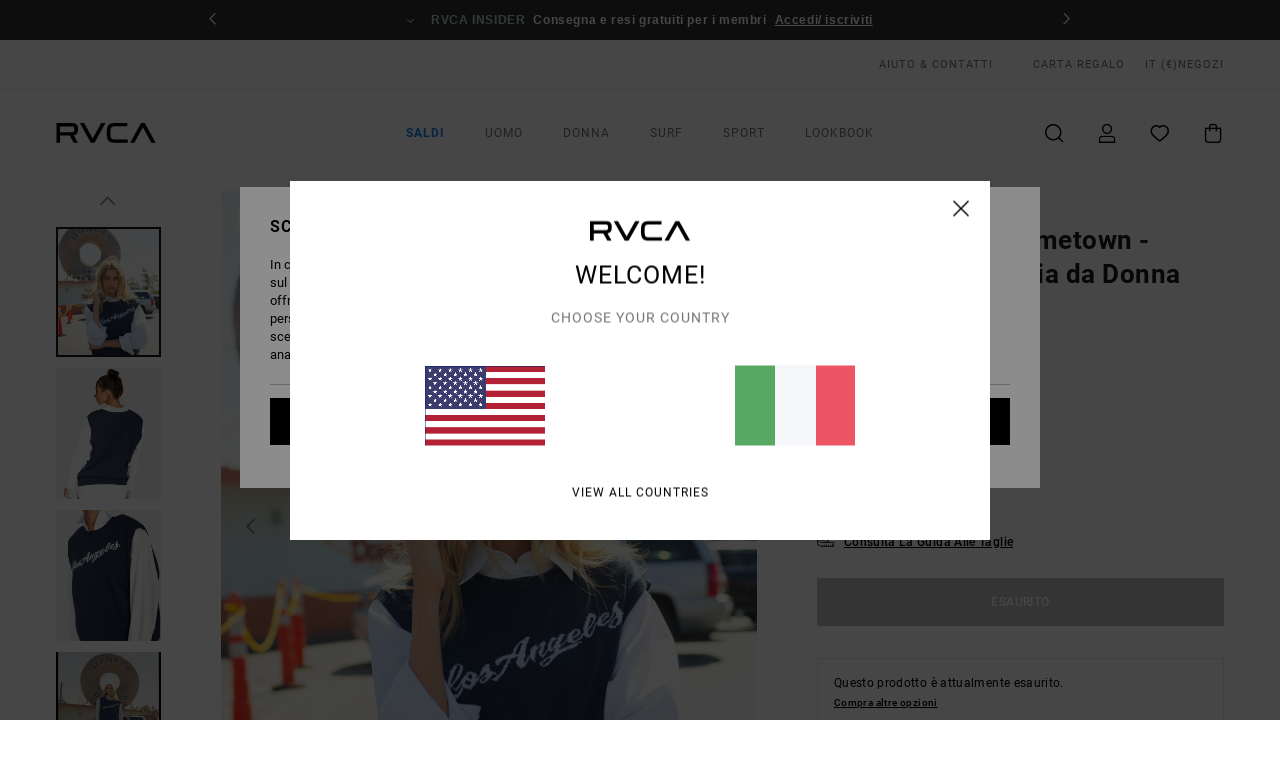

--- FILE ---
content_type: text/html; charset=utf-8
request_url: https://www.google.com/recaptcha/api2/anchor?ar=1&k=6LfDlYUhAAAAADHc-ScTDJhSMu0UngHnQRCFV887&co=aHR0cHM6Ly93d3cucnZjYS5pdDo0NDM.&hl=en&v=PoyoqOPhxBO7pBk68S4YbpHZ&size=invisible&anchor-ms=20000&execute-ms=30000&cb=cj2tuj8f102o
body_size: 48845
content:
<!DOCTYPE HTML><html dir="ltr" lang="en"><head><meta http-equiv="Content-Type" content="text/html; charset=UTF-8">
<meta http-equiv="X-UA-Compatible" content="IE=edge">
<title>reCAPTCHA</title>
<style type="text/css">
/* cyrillic-ext */
@font-face {
  font-family: 'Roboto';
  font-style: normal;
  font-weight: 400;
  font-stretch: 100%;
  src: url(//fonts.gstatic.com/s/roboto/v48/KFO7CnqEu92Fr1ME7kSn66aGLdTylUAMa3GUBHMdazTgWw.woff2) format('woff2');
  unicode-range: U+0460-052F, U+1C80-1C8A, U+20B4, U+2DE0-2DFF, U+A640-A69F, U+FE2E-FE2F;
}
/* cyrillic */
@font-face {
  font-family: 'Roboto';
  font-style: normal;
  font-weight: 400;
  font-stretch: 100%;
  src: url(//fonts.gstatic.com/s/roboto/v48/KFO7CnqEu92Fr1ME7kSn66aGLdTylUAMa3iUBHMdazTgWw.woff2) format('woff2');
  unicode-range: U+0301, U+0400-045F, U+0490-0491, U+04B0-04B1, U+2116;
}
/* greek-ext */
@font-face {
  font-family: 'Roboto';
  font-style: normal;
  font-weight: 400;
  font-stretch: 100%;
  src: url(//fonts.gstatic.com/s/roboto/v48/KFO7CnqEu92Fr1ME7kSn66aGLdTylUAMa3CUBHMdazTgWw.woff2) format('woff2');
  unicode-range: U+1F00-1FFF;
}
/* greek */
@font-face {
  font-family: 'Roboto';
  font-style: normal;
  font-weight: 400;
  font-stretch: 100%;
  src: url(//fonts.gstatic.com/s/roboto/v48/KFO7CnqEu92Fr1ME7kSn66aGLdTylUAMa3-UBHMdazTgWw.woff2) format('woff2');
  unicode-range: U+0370-0377, U+037A-037F, U+0384-038A, U+038C, U+038E-03A1, U+03A3-03FF;
}
/* math */
@font-face {
  font-family: 'Roboto';
  font-style: normal;
  font-weight: 400;
  font-stretch: 100%;
  src: url(//fonts.gstatic.com/s/roboto/v48/KFO7CnqEu92Fr1ME7kSn66aGLdTylUAMawCUBHMdazTgWw.woff2) format('woff2');
  unicode-range: U+0302-0303, U+0305, U+0307-0308, U+0310, U+0312, U+0315, U+031A, U+0326-0327, U+032C, U+032F-0330, U+0332-0333, U+0338, U+033A, U+0346, U+034D, U+0391-03A1, U+03A3-03A9, U+03B1-03C9, U+03D1, U+03D5-03D6, U+03F0-03F1, U+03F4-03F5, U+2016-2017, U+2034-2038, U+203C, U+2040, U+2043, U+2047, U+2050, U+2057, U+205F, U+2070-2071, U+2074-208E, U+2090-209C, U+20D0-20DC, U+20E1, U+20E5-20EF, U+2100-2112, U+2114-2115, U+2117-2121, U+2123-214F, U+2190, U+2192, U+2194-21AE, U+21B0-21E5, U+21F1-21F2, U+21F4-2211, U+2213-2214, U+2216-22FF, U+2308-230B, U+2310, U+2319, U+231C-2321, U+2336-237A, U+237C, U+2395, U+239B-23B7, U+23D0, U+23DC-23E1, U+2474-2475, U+25AF, U+25B3, U+25B7, U+25BD, U+25C1, U+25CA, U+25CC, U+25FB, U+266D-266F, U+27C0-27FF, U+2900-2AFF, U+2B0E-2B11, U+2B30-2B4C, U+2BFE, U+3030, U+FF5B, U+FF5D, U+1D400-1D7FF, U+1EE00-1EEFF;
}
/* symbols */
@font-face {
  font-family: 'Roboto';
  font-style: normal;
  font-weight: 400;
  font-stretch: 100%;
  src: url(//fonts.gstatic.com/s/roboto/v48/KFO7CnqEu92Fr1ME7kSn66aGLdTylUAMaxKUBHMdazTgWw.woff2) format('woff2');
  unicode-range: U+0001-000C, U+000E-001F, U+007F-009F, U+20DD-20E0, U+20E2-20E4, U+2150-218F, U+2190, U+2192, U+2194-2199, U+21AF, U+21E6-21F0, U+21F3, U+2218-2219, U+2299, U+22C4-22C6, U+2300-243F, U+2440-244A, U+2460-24FF, U+25A0-27BF, U+2800-28FF, U+2921-2922, U+2981, U+29BF, U+29EB, U+2B00-2BFF, U+4DC0-4DFF, U+FFF9-FFFB, U+10140-1018E, U+10190-1019C, U+101A0, U+101D0-101FD, U+102E0-102FB, U+10E60-10E7E, U+1D2C0-1D2D3, U+1D2E0-1D37F, U+1F000-1F0FF, U+1F100-1F1AD, U+1F1E6-1F1FF, U+1F30D-1F30F, U+1F315, U+1F31C, U+1F31E, U+1F320-1F32C, U+1F336, U+1F378, U+1F37D, U+1F382, U+1F393-1F39F, U+1F3A7-1F3A8, U+1F3AC-1F3AF, U+1F3C2, U+1F3C4-1F3C6, U+1F3CA-1F3CE, U+1F3D4-1F3E0, U+1F3ED, U+1F3F1-1F3F3, U+1F3F5-1F3F7, U+1F408, U+1F415, U+1F41F, U+1F426, U+1F43F, U+1F441-1F442, U+1F444, U+1F446-1F449, U+1F44C-1F44E, U+1F453, U+1F46A, U+1F47D, U+1F4A3, U+1F4B0, U+1F4B3, U+1F4B9, U+1F4BB, U+1F4BF, U+1F4C8-1F4CB, U+1F4D6, U+1F4DA, U+1F4DF, U+1F4E3-1F4E6, U+1F4EA-1F4ED, U+1F4F7, U+1F4F9-1F4FB, U+1F4FD-1F4FE, U+1F503, U+1F507-1F50B, U+1F50D, U+1F512-1F513, U+1F53E-1F54A, U+1F54F-1F5FA, U+1F610, U+1F650-1F67F, U+1F687, U+1F68D, U+1F691, U+1F694, U+1F698, U+1F6AD, U+1F6B2, U+1F6B9-1F6BA, U+1F6BC, U+1F6C6-1F6CF, U+1F6D3-1F6D7, U+1F6E0-1F6EA, U+1F6F0-1F6F3, U+1F6F7-1F6FC, U+1F700-1F7FF, U+1F800-1F80B, U+1F810-1F847, U+1F850-1F859, U+1F860-1F887, U+1F890-1F8AD, U+1F8B0-1F8BB, U+1F8C0-1F8C1, U+1F900-1F90B, U+1F93B, U+1F946, U+1F984, U+1F996, U+1F9E9, U+1FA00-1FA6F, U+1FA70-1FA7C, U+1FA80-1FA89, U+1FA8F-1FAC6, U+1FACE-1FADC, U+1FADF-1FAE9, U+1FAF0-1FAF8, U+1FB00-1FBFF;
}
/* vietnamese */
@font-face {
  font-family: 'Roboto';
  font-style: normal;
  font-weight: 400;
  font-stretch: 100%;
  src: url(//fonts.gstatic.com/s/roboto/v48/KFO7CnqEu92Fr1ME7kSn66aGLdTylUAMa3OUBHMdazTgWw.woff2) format('woff2');
  unicode-range: U+0102-0103, U+0110-0111, U+0128-0129, U+0168-0169, U+01A0-01A1, U+01AF-01B0, U+0300-0301, U+0303-0304, U+0308-0309, U+0323, U+0329, U+1EA0-1EF9, U+20AB;
}
/* latin-ext */
@font-face {
  font-family: 'Roboto';
  font-style: normal;
  font-weight: 400;
  font-stretch: 100%;
  src: url(//fonts.gstatic.com/s/roboto/v48/KFO7CnqEu92Fr1ME7kSn66aGLdTylUAMa3KUBHMdazTgWw.woff2) format('woff2');
  unicode-range: U+0100-02BA, U+02BD-02C5, U+02C7-02CC, U+02CE-02D7, U+02DD-02FF, U+0304, U+0308, U+0329, U+1D00-1DBF, U+1E00-1E9F, U+1EF2-1EFF, U+2020, U+20A0-20AB, U+20AD-20C0, U+2113, U+2C60-2C7F, U+A720-A7FF;
}
/* latin */
@font-face {
  font-family: 'Roboto';
  font-style: normal;
  font-weight: 400;
  font-stretch: 100%;
  src: url(//fonts.gstatic.com/s/roboto/v48/KFO7CnqEu92Fr1ME7kSn66aGLdTylUAMa3yUBHMdazQ.woff2) format('woff2');
  unicode-range: U+0000-00FF, U+0131, U+0152-0153, U+02BB-02BC, U+02C6, U+02DA, U+02DC, U+0304, U+0308, U+0329, U+2000-206F, U+20AC, U+2122, U+2191, U+2193, U+2212, U+2215, U+FEFF, U+FFFD;
}
/* cyrillic-ext */
@font-face {
  font-family: 'Roboto';
  font-style: normal;
  font-weight: 500;
  font-stretch: 100%;
  src: url(//fonts.gstatic.com/s/roboto/v48/KFO7CnqEu92Fr1ME7kSn66aGLdTylUAMa3GUBHMdazTgWw.woff2) format('woff2');
  unicode-range: U+0460-052F, U+1C80-1C8A, U+20B4, U+2DE0-2DFF, U+A640-A69F, U+FE2E-FE2F;
}
/* cyrillic */
@font-face {
  font-family: 'Roboto';
  font-style: normal;
  font-weight: 500;
  font-stretch: 100%;
  src: url(//fonts.gstatic.com/s/roboto/v48/KFO7CnqEu92Fr1ME7kSn66aGLdTylUAMa3iUBHMdazTgWw.woff2) format('woff2');
  unicode-range: U+0301, U+0400-045F, U+0490-0491, U+04B0-04B1, U+2116;
}
/* greek-ext */
@font-face {
  font-family: 'Roboto';
  font-style: normal;
  font-weight: 500;
  font-stretch: 100%;
  src: url(//fonts.gstatic.com/s/roboto/v48/KFO7CnqEu92Fr1ME7kSn66aGLdTylUAMa3CUBHMdazTgWw.woff2) format('woff2');
  unicode-range: U+1F00-1FFF;
}
/* greek */
@font-face {
  font-family: 'Roboto';
  font-style: normal;
  font-weight: 500;
  font-stretch: 100%;
  src: url(//fonts.gstatic.com/s/roboto/v48/KFO7CnqEu92Fr1ME7kSn66aGLdTylUAMa3-UBHMdazTgWw.woff2) format('woff2');
  unicode-range: U+0370-0377, U+037A-037F, U+0384-038A, U+038C, U+038E-03A1, U+03A3-03FF;
}
/* math */
@font-face {
  font-family: 'Roboto';
  font-style: normal;
  font-weight: 500;
  font-stretch: 100%;
  src: url(//fonts.gstatic.com/s/roboto/v48/KFO7CnqEu92Fr1ME7kSn66aGLdTylUAMawCUBHMdazTgWw.woff2) format('woff2');
  unicode-range: U+0302-0303, U+0305, U+0307-0308, U+0310, U+0312, U+0315, U+031A, U+0326-0327, U+032C, U+032F-0330, U+0332-0333, U+0338, U+033A, U+0346, U+034D, U+0391-03A1, U+03A3-03A9, U+03B1-03C9, U+03D1, U+03D5-03D6, U+03F0-03F1, U+03F4-03F5, U+2016-2017, U+2034-2038, U+203C, U+2040, U+2043, U+2047, U+2050, U+2057, U+205F, U+2070-2071, U+2074-208E, U+2090-209C, U+20D0-20DC, U+20E1, U+20E5-20EF, U+2100-2112, U+2114-2115, U+2117-2121, U+2123-214F, U+2190, U+2192, U+2194-21AE, U+21B0-21E5, U+21F1-21F2, U+21F4-2211, U+2213-2214, U+2216-22FF, U+2308-230B, U+2310, U+2319, U+231C-2321, U+2336-237A, U+237C, U+2395, U+239B-23B7, U+23D0, U+23DC-23E1, U+2474-2475, U+25AF, U+25B3, U+25B7, U+25BD, U+25C1, U+25CA, U+25CC, U+25FB, U+266D-266F, U+27C0-27FF, U+2900-2AFF, U+2B0E-2B11, U+2B30-2B4C, U+2BFE, U+3030, U+FF5B, U+FF5D, U+1D400-1D7FF, U+1EE00-1EEFF;
}
/* symbols */
@font-face {
  font-family: 'Roboto';
  font-style: normal;
  font-weight: 500;
  font-stretch: 100%;
  src: url(//fonts.gstatic.com/s/roboto/v48/KFO7CnqEu92Fr1ME7kSn66aGLdTylUAMaxKUBHMdazTgWw.woff2) format('woff2');
  unicode-range: U+0001-000C, U+000E-001F, U+007F-009F, U+20DD-20E0, U+20E2-20E4, U+2150-218F, U+2190, U+2192, U+2194-2199, U+21AF, U+21E6-21F0, U+21F3, U+2218-2219, U+2299, U+22C4-22C6, U+2300-243F, U+2440-244A, U+2460-24FF, U+25A0-27BF, U+2800-28FF, U+2921-2922, U+2981, U+29BF, U+29EB, U+2B00-2BFF, U+4DC0-4DFF, U+FFF9-FFFB, U+10140-1018E, U+10190-1019C, U+101A0, U+101D0-101FD, U+102E0-102FB, U+10E60-10E7E, U+1D2C0-1D2D3, U+1D2E0-1D37F, U+1F000-1F0FF, U+1F100-1F1AD, U+1F1E6-1F1FF, U+1F30D-1F30F, U+1F315, U+1F31C, U+1F31E, U+1F320-1F32C, U+1F336, U+1F378, U+1F37D, U+1F382, U+1F393-1F39F, U+1F3A7-1F3A8, U+1F3AC-1F3AF, U+1F3C2, U+1F3C4-1F3C6, U+1F3CA-1F3CE, U+1F3D4-1F3E0, U+1F3ED, U+1F3F1-1F3F3, U+1F3F5-1F3F7, U+1F408, U+1F415, U+1F41F, U+1F426, U+1F43F, U+1F441-1F442, U+1F444, U+1F446-1F449, U+1F44C-1F44E, U+1F453, U+1F46A, U+1F47D, U+1F4A3, U+1F4B0, U+1F4B3, U+1F4B9, U+1F4BB, U+1F4BF, U+1F4C8-1F4CB, U+1F4D6, U+1F4DA, U+1F4DF, U+1F4E3-1F4E6, U+1F4EA-1F4ED, U+1F4F7, U+1F4F9-1F4FB, U+1F4FD-1F4FE, U+1F503, U+1F507-1F50B, U+1F50D, U+1F512-1F513, U+1F53E-1F54A, U+1F54F-1F5FA, U+1F610, U+1F650-1F67F, U+1F687, U+1F68D, U+1F691, U+1F694, U+1F698, U+1F6AD, U+1F6B2, U+1F6B9-1F6BA, U+1F6BC, U+1F6C6-1F6CF, U+1F6D3-1F6D7, U+1F6E0-1F6EA, U+1F6F0-1F6F3, U+1F6F7-1F6FC, U+1F700-1F7FF, U+1F800-1F80B, U+1F810-1F847, U+1F850-1F859, U+1F860-1F887, U+1F890-1F8AD, U+1F8B0-1F8BB, U+1F8C0-1F8C1, U+1F900-1F90B, U+1F93B, U+1F946, U+1F984, U+1F996, U+1F9E9, U+1FA00-1FA6F, U+1FA70-1FA7C, U+1FA80-1FA89, U+1FA8F-1FAC6, U+1FACE-1FADC, U+1FADF-1FAE9, U+1FAF0-1FAF8, U+1FB00-1FBFF;
}
/* vietnamese */
@font-face {
  font-family: 'Roboto';
  font-style: normal;
  font-weight: 500;
  font-stretch: 100%;
  src: url(//fonts.gstatic.com/s/roboto/v48/KFO7CnqEu92Fr1ME7kSn66aGLdTylUAMa3OUBHMdazTgWw.woff2) format('woff2');
  unicode-range: U+0102-0103, U+0110-0111, U+0128-0129, U+0168-0169, U+01A0-01A1, U+01AF-01B0, U+0300-0301, U+0303-0304, U+0308-0309, U+0323, U+0329, U+1EA0-1EF9, U+20AB;
}
/* latin-ext */
@font-face {
  font-family: 'Roboto';
  font-style: normal;
  font-weight: 500;
  font-stretch: 100%;
  src: url(//fonts.gstatic.com/s/roboto/v48/KFO7CnqEu92Fr1ME7kSn66aGLdTylUAMa3KUBHMdazTgWw.woff2) format('woff2');
  unicode-range: U+0100-02BA, U+02BD-02C5, U+02C7-02CC, U+02CE-02D7, U+02DD-02FF, U+0304, U+0308, U+0329, U+1D00-1DBF, U+1E00-1E9F, U+1EF2-1EFF, U+2020, U+20A0-20AB, U+20AD-20C0, U+2113, U+2C60-2C7F, U+A720-A7FF;
}
/* latin */
@font-face {
  font-family: 'Roboto';
  font-style: normal;
  font-weight: 500;
  font-stretch: 100%;
  src: url(//fonts.gstatic.com/s/roboto/v48/KFO7CnqEu92Fr1ME7kSn66aGLdTylUAMa3yUBHMdazQ.woff2) format('woff2');
  unicode-range: U+0000-00FF, U+0131, U+0152-0153, U+02BB-02BC, U+02C6, U+02DA, U+02DC, U+0304, U+0308, U+0329, U+2000-206F, U+20AC, U+2122, U+2191, U+2193, U+2212, U+2215, U+FEFF, U+FFFD;
}
/* cyrillic-ext */
@font-face {
  font-family: 'Roboto';
  font-style: normal;
  font-weight: 900;
  font-stretch: 100%;
  src: url(//fonts.gstatic.com/s/roboto/v48/KFO7CnqEu92Fr1ME7kSn66aGLdTylUAMa3GUBHMdazTgWw.woff2) format('woff2');
  unicode-range: U+0460-052F, U+1C80-1C8A, U+20B4, U+2DE0-2DFF, U+A640-A69F, U+FE2E-FE2F;
}
/* cyrillic */
@font-face {
  font-family: 'Roboto';
  font-style: normal;
  font-weight: 900;
  font-stretch: 100%;
  src: url(//fonts.gstatic.com/s/roboto/v48/KFO7CnqEu92Fr1ME7kSn66aGLdTylUAMa3iUBHMdazTgWw.woff2) format('woff2');
  unicode-range: U+0301, U+0400-045F, U+0490-0491, U+04B0-04B1, U+2116;
}
/* greek-ext */
@font-face {
  font-family: 'Roboto';
  font-style: normal;
  font-weight: 900;
  font-stretch: 100%;
  src: url(//fonts.gstatic.com/s/roboto/v48/KFO7CnqEu92Fr1ME7kSn66aGLdTylUAMa3CUBHMdazTgWw.woff2) format('woff2');
  unicode-range: U+1F00-1FFF;
}
/* greek */
@font-face {
  font-family: 'Roboto';
  font-style: normal;
  font-weight: 900;
  font-stretch: 100%;
  src: url(//fonts.gstatic.com/s/roboto/v48/KFO7CnqEu92Fr1ME7kSn66aGLdTylUAMa3-UBHMdazTgWw.woff2) format('woff2');
  unicode-range: U+0370-0377, U+037A-037F, U+0384-038A, U+038C, U+038E-03A1, U+03A3-03FF;
}
/* math */
@font-face {
  font-family: 'Roboto';
  font-style: normal;
  font-weight: 900;
  font-stretch: 100%;
  src: url(//fonts.gstatic.com/s/roboto/v48/KFO7CnqEu92Fr1ME7kSn66aGLdTylUAMawCUBHMdazTgWw.woff2) format('woff2');
  unicode-range: U+0302-0303, U+0305, U+0307-0308, U+0310, U+0312, U+0315, U+031A, U+0326-0327, U+032C, U+032F-0330, U+0332-0333, U+0338, U+033A, U+0346, U+034D, U+0391-03A1, U+03A3-03A9, U+03B1-03C9, U+03D1, U+03D5-03D6, U+03F0-03F1, U+03F4-03F5, U+2016-2017, U+2034-2038, U+203C, U+2040, U+2043, U+2047, U+2050, U+2057, U+205F, U+2070-2071, U+2074-208E, U+2090-209C, U+20D0-20DC, U+20E1, U+20E5-20EF, U+2100-2112, U+2114-2115, U+2117-2121, U+2123-214F, U+2190, U+2192, U+2194-21AE, U+21B0-21E5, U+21F1-21F2, U+21F4-2211, U+2213-2214, U+2216-22FF, U+2308-230B, U+2310, U+2319, U+231C-2321, U+2336-237A, U+237C, U+2395, U+239B-23B7, U+23D0, U+23DC-23E1, U+2474-2475, U+25AF, U+25B3, U+25B7, U+25BD, U+25C1, U+25CA, U+25CC, U+25FB, U+266D-266F, U+27C0-27FF, U+2900-2AFF, U+2B0E-2B11, U+2B30-2B4C, U+2BFE, U+3030, U+FF5B, U+FF5D, U+1D400-1D7FF, U+1EE00-1EEFF;
}
/* symbols */
@font-face {
  font-family: 'Roboto';
  font-style: normal;
  font-weight: 900;
  font-stretch: 100%;
  src: url(//fonts.gstatic.com/s/roboto/v48/KFO7CnqEu92Fr1ME7kSn66aGLdTylUAMaxKUBHMdazTgWw.woff2) format('woff2');
  unicode-range: U+0001-000C, U+000E-001F, U+007F-009F, U+20DD-20E0, U+20E2-20E4, U+2150-218F, U+2190, U+2192, U+2194-2199, U+21AF, U+21E6-21F0, U+21F3, U+2218-2219, U+2299, U+22C4-22C6, U+2300-243F, U+2440-244A, U+2460-24FF, U+25A0-27BF, U+2800-28FF, U+2921-2922, U+2981, U+29BF, U+29EB, U+2B00-2BFF, U+4DC0-4DFF, U+FFF9-FFFB, U+10140-1018E, U+10190-1019C, U+101A0, U+101D0-101FD, U+102E0-102FB, U+10E60-10E7E, U+1D2C0-1D2D3, U+1D2E0-1D37F, U+1F000-1F0FF, U+1F100-1F1AD, U+1F1E6-1F1FF, U+1F30D-1F30F, U+1F315, U+1F31C, U+1F31E, U+1F320-1F32C, U+1F336, U+1F378, U+1F37D, U+1F382, U+1F393-1F39F, U+1F3A7-1F3A8, U+1F3AC-1F3AF, U+1F3C2, U+1F3C4-1F3C6, U+1F3CA-1F3CE, U+1F3D4-1F3E0, U+1F3ED, U+1F3F1-1F3F3, U+1F3F5-1F3F7, U+1F408, U+1F415, U+1F41F, U+1F426, U+1F43F, U+1F441-1F442, U+1F444, U+1F446-1F449, U+1F44C-1F44E, U+1F453, U+1F46A, U+1F47D, U+1F4A3, U+1F4B0, U+1F4B3, U+1F4B9, U+1F4BB, U+1F4BF, U+1F4C8-1F4CB, U+1F4D6, U+1F4DA, U+1F4DF, U+1F4E3-1F4E6, U+1F4EA-1F4ED, U+1F4F7, U+1F4F9-1F4FB, U+1F4FD-1F4FE, U+1F503, U+1F507-1F50B, U+1F50D, U+1F512-1F513, U+1F53E-1F54A, U+1F54F-1F5FA, U+1F610, U+1F650-1F67F, U+1F687, U+1F68D, U+1F691, U+1F694, U+1F698, U+1F6AD, U+1F6B2, U+1F6B9-1F6BA, U+1F6BC, U+1F6C6-1F6CF, U+1F6D3-1F6D7, U+1F6E0-1F6EA, U+1F6F0-1F6F3, U+1F6F7-1F6FC, U+1F700-1F7FF, U+1F800-1F80B, U+1F810-1F847, U+1F850-1F859, U+1F860-1F887, U+1F890-1F8AD, U+1F8B0-1F8BB, U+1F8C0-1F8C1, U+1F900-1F90B, U+1F93B, U+1F946, U+1F984, U+1F996, U+1F9E9, U+1FA00-1FA6F, U+1FA70-1FA7C, U+1FA80-1FA89, U+1FA8F-1FAC6, U+1FACE-1FADC, U+1FADF-1FAE9, U+1FAF0-1FAF8, U+1FB00-1FBFF;
}
/* vietnamese */
@font-face {
  font-family: 'Roboto';
  font-style: normal;
  font-weight: 900;
  font-stretch: 100%;
  src: url(//fonts.gstatic.com/s/roboto/v48/KFO7CnqEu92Fr1ME7kSn66aGLdTylUAMa3OUBHMdazTgWw.woff2) format('woff2');
  unicode-range: U+0102-0103, U+0110-0111, U+0128-0129, U+0168-0169, U+01A0-01A1, U+01AF-01B0, U+0300-0301, U+0303-0304, U+0308-0309, U+0323, U+0329, U+1EA0-1EF9, U+20AB;
}
/* latin-ext */
@font-face {
  font-family: 'Roboto';
  font-style: normal;
  font-weight: 900;
  font-stretch: 100%;
  src: url(//fonts.gstatic.com/s/roboto/v48/KFO7CnqEu92Fr1ME7kSn66aGLdTylUAMa3KUBHMdazTgWw.woff2) format('woff2');
  unicode-range: U+0100-02BA, U+02BD-02C5, U+02C7-02CC, U+02CE-02D7, U+02DD-02FF, U+0304, U+0308, U+0329, U+1D00-1DBF, U+1E00-1E9F, U+1EF2-1EFF, U+2020, U+20A0-20AB, U+20AD-20C0, U+2113, U+2C60-2C7F, U+A720-A7FF;
}
/* latin */
@font-face {
  font-family: 'Roboto';
  font-style: normal;
  font-weight: 900;
  font-stretch: 100%;
  src: url(//fonts.gstatic.com/s/roboto/v48/KFO7CnqEu92Fr1ME7kSn66aGLdTylUAMa3yUBHMdazQ.woff2) format('woff2');
  unicode-range: U+0000-00FF, U+0131, U+0152-0153, U+02BB-02BC, U+02C6, U+02DA, U+02DC, U+0304, U+0308, U+0329, U+2000-206F, U+20AC, U+2122, U+2191, U+2193, U+2212, U+2215, U+FEFF, U+FFFD;
}

</style>
<link rel="stylesheet" type="text/css" href="https://www.gstatic.com/recaptcha/releases/PoyoqOPhxBO7pBk68S4YbpHZ/styles__ltr.css">
<script nonce="mcB648zZJk1q9azICFOUBA" type="text/javascript">window['__recaptcha_api'] = 'https://www.google.com/recaptcha/api2/';</script>
<script type="text/javascript" src="https://www.gstatic.com/recaptcha/releases/PoyoqOPhxBO7pBk68S4YbpHZ/recaptcha__en.js" nonce="mcB648zZJk1q9azICFOUBA">
      
    </script></head>
<body><div id="rc-anchor-alert" class="rc-anchor-alert"></div>
<input type="hidden" id="recaptcha-token" value="[base64]">
<script type="text/javascript" nonce="mcB648zZJk1q9azICFOUBA">
      recaptcha.anchor.Main.init("[\x22ainput\x22,[\x22bgdata\x22,\x22\x22,\[base64]/[base64]/[base64]/ZyhXLGgpOnEoW04sMjEsbF0sVywwKSxoKSxmYWxzZSxmYWxzZSl9Y2F0Y2goayl7RygzNTgsVyk/[base64]/[base64]/[base64]/[base64]/[base64]/[base64]/[base64]/bmV3IEJbT10oRFswXSk6dz09Mj9uZXcgQltPXShEWzBdLERbMV0pOnc9PTM/bmV3IEJbT10oRFswXSxEWzFdLERbMl0pOnc9PTQ/[base64]/[base64]/[base64]/[base64]/[base64]\\u003d\x22,\[base64]\x22,\x22w5DDgCoFRkAtwo/DvcOqA8OKKkVADMODwqzDgsKEw7RSw4zDp8KrOTPDkGVoYyMpasOQw6ZMwqjDvlTDmcKIF8ORc8OTWFhdwqxZeRN4QHFowrc1w7LDtcKKO8KKwrHDpF/[base64]/w68eX8OBdsOPdcKxw7ZqK8K4QMKlw73CjcOZS8K/w6vCqR4QcDnCpkfDvwbCgMKmwp9KwrcTwqU/HcK9wpZSw5ZFE1LChcO2wofCu8Ouwr7Dr8ObwqXDvmrCn8Klw4F4w7I6w4jDllLCownCpDgAVsO4w5Rnw4vDrgjDrVPCjyMlJELDjkrDjWoXw50/cV7CuMOGw6HDrMOxwp9HHMOuCcOAP8OTUcKXwpU2w7sjEcObw7svwp/DvnM4PsONfMOMB8KlBB3CsMK8DiXCq8Knwr/ClUTCqlEUQ8OgwpjCizwSTDhvwqjCiMOCwp4ow4cmwq3CkBgcw4/Dg8O8wqgSFHvDssKwLW5zDXDDmcKfw5Ucw6dnCcKEXmbCnEIATcK7w7LDqFllMEgaw7bCmjBCwpUiwrnCj3bDlFFfJ8KOWXLCnMKlwpAhfi/DtTnCsT5swq/[base64]/[base64]/[base64]/Ck8KywrLCrsKLQEnDnsK1w7kCKhMxwqgIGMOhG8KjHMKIwrRAwr/[base64]/w5nDsMKiwrbCq8KfDjcQwpZVWCvDjV/CtljCohrDnn/Dr8OGbCEjw4DCgErDk2ctRyPCtcO1TcOlwqvCtsKUFsOvw5/DncOvw4hPemY5ShtqUV4Lw7LDncO2wpjDnkgqcSAXwr7CqHlwccK4TkpabcOSHH4CfAXCgcOEwoIsFXnDrWPDqi3CjsOmbcObw5ULVsOuw4DDg0zCljDCujvCv8K6NmdjwrVrwqbCl1/DmRlYw5tTACk/[base64]/MnXDkx3DosOoU0/[base64]/[base64]/McO+CsKHWcKFw4Mhwo1XwpDCgMK3TB53VMKAw7/ClXbDintxAMKwBGJeI2XDuks/[base64]/w4dCccKpw6fCiMKGw5HCqG3CpyB1fWNVUsOJJMOnaMOrW8KJwqNMw5FUw6QmSsOaw5N9DcOoXV1afMOvwrQ9wqvCqw0NCCltw49rwpTDtDpMwoTDmsObSisbAcKoLFLCqRXCnMK8V8OtNGvDpHTCncKIX8K1w75Twq/[base64]/CrMKsTBXDrMKgGl/CjcOcwqJYXjM7NQoSw5cKOMOQGFpSDGw1EcO7EMKfw6U1RD7DoEoaw4QjwpQCw67CjWnDoMOrUUFiF8K0DnhyOlXDmQ9uLsKywrEgecK5fknCjW4qLwHDr8O4w4zDmsOMw5/DqHLDsMK+BVrDn8Ozw7zDscKYw71ED1U4w6VfLcK9w4Njw48SBcKaahLDsMKlw43DhMOJw5bDoRNnwp1+BcOUwq7DuW/DrcKqNsO0w6Aew4spw4t1wrRzfVfDjHANw749T8KEwp11PMKPP8ODKAwYw67DqjrDgEjCmW/CilLCo3/CgXwIVnvCiw7DoRJdaMOVw5kvwrZaw5sMwqlgwoJ6IsOTdyTCjUQiLMK1wr51TU4bw7F7KsO1wo5tw7HCtcOhwrxwDcOOwoQ5FcKHw77DqcKjw6zDrBpgwp/CphoXKcKlCsKDacKlw5FCwpwtw61kTFXCh8KPEjfCo8KLLXdiw6LCkRcAZXfCjcKWw4sTwpcUEQ8tK8OLwrjCiFHDq8OqU8KnWsKzLsO/Y1DCo8OYw5vDsQoDw43DusKbwrzDmTwZwprCk8Kiw75kw5R5w4XDk2MYAnjCn8KWdsOMwrIAw6/DplbDsQxaw6MtwpzCjmzDqhJlN8OFJnbDmsKwAT3DuwQlHMKFwpfCkMK9XMKuZXRuw7tbeMKlw5vCu8KPw7jCnMKNThMgw7DCqCx+T8K9w6LChEMbCS3DisKzw58XwonDp35oGsKdwqDCoTfDhEVXw4bDv8Opw5/Cs8ONw4Rhc8OVU3I+XcONZkJpE0B2wo/DhHhTwrJjw5gUw57DuxZqwqbCrzY4wrZawq1dXgbDo8Khw6Ruw5ZcHQ9Yw4hFw7fCgMKgYhoRDm/[base64]/[base64]/Du8ODE8KPw6hywq3CksOew4Uvw4TClmXDqsOkI2RYw7XCgGY4FsKdZsOywozCt8K/w6DDtnPDosKAXm4Zw73DvkvCrznDtW3DvsKqwr8tw47CucKtwqRvSB1hKcO/RmYZwqzClFJVc0YiX8OmVcKtwqHDoBpuwqzDrBo5w5TDlMKXw5h+wrrCiDfCp1rCisKBd8KmE8Oow6UjwrlVwqvCscO6YAFWdDzCksKRw59Ew5XCtwMsw48lMMKCwp3DscKIGMKwwrfDjcKnw60rw5drGQtgwokDGg7Cj2HDsMO9DXbChXvDqxNsDsOfworDnkw/woHDj8K+DHdfw7vDrsOcW8KvNSPDtyXCjxwuwopTWh/CqsOHw64ZUH7DpQbDvsOEOWTDksKmTDpeD8OxHhtkwo/DtsOxbUkKw5BSdAQXwro2Jz3CgcKUwrNQZsOdwpzCgsKHF1PDksK/w7XDrDnCr8OxwpkCwoxNL17Dj8K+KcO+Qy3CmcKQDmnCucO9wppubRgxwrQGPmFMXcOGwo9+wqDCs8Osw7dSbyDDhUFdwolaw74Tw5VDw4Ibw4vCv8OuwoBRcsKqSQjDusKbwph9wr/DnnrDqMOyw5kHYGBiw4zChsK+w6NFV21cw6jCp0HCksOLScKFw6LCln1bwr9gw789woTCs8Kjw4sCaE/[base64]/wo8Rw7ZswpXDhMOPTUMZXsKQw4XDhzHCqAHCr8KTwoTCnERNcx4twrgkw5LCtUHDjGrCmQ9Wwo7CiUjCsXTCsQzDjcOPw6YJw452BUrDksKJwpVEw6NlKMO0wr/Co8O3w6vCijRsw4TCp8O/D8KBwrHDq8O2wqtjw5TDg8Kiw4UhwqrCtcOxw4B8w53CvH8Twq/DicKIw6tgw5oEw7QBK8OueBPDsm/DrsKswqYxwqbDgcOMe33CkMKXwrHCsG1oNsKPw49vwpTCicK6UcKbHSfCowDCiSzDtmsFNcKLSwrCt8KJwqFowpk/bsKMw7PClR3DucK8CE3CryUlIsKELsK7PH/DnBnCokLDrmFCRMKpwr/DtmdmKEdAfBJKXHNOw6AgHQDDt03DtsKrw5nCmmdaR0/[base64]/CrxlKYsOTwq3DoMK3w5Y8FkXDiMONw6ALecKIw73CnMOFw4nDs8K1w7zDrTDDhcObwqp4wrd5w6IHUMKKCMKEw79GEsKYw4bDkMO2w6kSSxIMeibDn1TCuw/[base64]/w4PDncOFw5DDpjJYBsO/PBFGw7Ybw6fCjFHCmcKtw5o9w5TDtMOtdsOTPMKOZ8OjQMOBwowqRcKeHGkCJ8KDw5PClsKgwr3DvsKcwoDCpsOGRBpgOnLDlsOCNUBXKzQRcwx3w5bCgsKIJwrCkcObaGvDh0FCwpVDw77Dr8KUwqQEOcO6w6A8WD3DisOfw69VfjnCnkIuw63CqcKiwrTCmx/DlCbDmcKBwpJHw5klWgk1w4vCvg/DscKWwqZLwpfCnMO2XcOYwrpMwqxtwoXCrSzDg8OpK1LDtMO8w7TCi8OkUcKgw4ZowpQKMmgHNEgkNz7Ck0ZYwrIlw7TDrMKkw4PDscOLAsOtw7QiQMKlQMKew6fCmC43ORTCr1zDokbDu8KTw7zDrMODwq9Zw6YMIhrDnErCnnbCmh/Dn8O6w4F/NMKTwo0kRcKhNsKpIsOmw57CmsKQw69Uw6hnw5DDnysfw7UnwoLDo3RmdsOBT8Ozw5vDr8Oodh0RwqnDqwRvdglbBwvCrMKsRsO5PyVrVcK0fsKvwoTDo8Ojw6TDpMKCd23CqsOqUcOWw6bDnsOAfWzDnX0Bw5HDpcKiQRLCv8Okw5rDm2nCgcK+dsOsYMOxb8KHwp/[base64]/CmTAGwrLDijzDlG3DvcKyHk3DjMK7w71oPMK8HwgtHS/DsV0Uwp9cLDvCmEPCosOKw7A1woJsw5RLP8OtwrxBMsKHw60xVg4gw7/DnMONPMORTRNowopwbcOLwqlyBRQ/w7zDrMOQwoU5YUjDmcKGO8KFw4bCq8Khw5vCjxrCtMKiRQbDlmLDm2jCnDspMMOrwpbDum3Co3ZEY1fDrUcxwo3Dh8ODAmU4w4lPwo41wrjCv8Odw5wvwocHw7HDpsKmH8Oye8O/HcOjwqHChcKPwp46H8OecGBvw6HCh8KZTXlNBlxHWk19w5TClE4iMC4GVGLDhi7CjA7CtWwiw7LDoiwXw4PCoiTCu8Ouw5YCMyU+HsKqBVfDvsKuwqorZEjCin40w7rDpsKId8OKOQbDtwwQw7k/w4wOIMOjOcO2w4fCkMKPwrltAgZwcl/DqjjCsT7Dt8OGwoQpU8KPwqPCrG81OibCo2LCgsOFw6bCo25EwrfCmMOQY8OHImZ7w7PCoFJcwqZSFsKdwp/CrkvDvcOOwoZBG8Osw6LCmAbCmhHDhcKfdntMwrUoHjZoR8KAwrMEAB7Co8KRwp8ew4HChMKqcDdewpMlwq/CpMKiSikHb8KNBxJUwqIXw63DgVs7Q8KTwqQGC1dzPkFcBE0tw5EcXsKCKcOeG3LDhcKSXSnCm1/Co8KTfcOtDnwHRMONw7JgRsOocw/DrcOtPcKKw5EAw6A1OkHCrcOUQMK9EljCscKEwogNw40rwpDCg8Ofw5hmEX46QcOtw4sKNMKxwrELwodZwrpjJcK8XkfDkcOGA8KAAMOcPRHCosOrwrDDgcOGZnQRw5LDlA8oHkXCp2bDpSYjw5XDonnCswBzd3vClB04wpTDs8O0w6bDggcAw6/Ds8Oqw77CujASPsKewrZLwpVkb8OPOB7CmMO7JMOhJHfCusKwwrIiwqc/JcKAwo3Ciy0vw4nDj8OQHSLCtTRkw5BRw6PDncKGw6gcwpfDjW0aw5xnw6UbXC/CkcO7CcKxCcOaDsOYZMK6Mz5bej4BVm3CjsK/[base64]/wqHCqjscwqY6w65IwrRnwpvClsKMwpDCjH3DlmbDiGVeeMKbNsOZwolTw5fDhxfDvMK9UMORw50MRB8Bw6AGwpoeasKOw6E7MQEsw6PCjVAUFsOAfGHCvDB9wpsBcjTDocORTsOIw6fChWcsw5LDr8K8cQnDpXhmw7EAPsOBR8O8eSNzQsKWw7/DpsOOHF98RzIMwpXCnXDCqx/Dn8OkVmgFDcKgQsOFwqppccOaw6nCvnfDpQfCsxjCv25mwp9kQFVfw4jCisKRN0DDg8OmwrDCjHVVwo46w6fClAjCvcKiIMKzwo/Dh8Kqw7DCkH3Dn8OHwplNBFHClcKrw4LDk3Z7w5VIATfDsilwSMKWw4jCinN2w79oAW/DosOnUTpmRVYtw7/CmcK2cG7DrR99wpgEw7vCtMOTSMKCBcKyw5p+w6pmDMK/wofCk8KlRgLCkA7CsT8two7CtQRQU8KTVSdIHxVRw4HClcKVJWZ8HgvCpsKFw5RJw7zCrMOIU8O1esKNw6TCjTBHGn/Dgw4Pw6QbwoLDicOkeiV/wpTCu3B3wqLCicOQFsONWcKBQg4sw5XDpQzCv2HCpFcpUcOsw6B2eXYLwrpTfDHDugwWbcOVwq3CsDp2w7HCmh/Cp8OJwrHDmhXDgsKvIsKlwq3CuwvDrsORwonCmErCuHxtwrIyw4QcGFLDp8O5w57DtMO2W8OxHjDCicONZjktw4kARhDDlgHChk5NEsO9cVnDrVzCtcKJwrzCn8KVVWAiwpTDk8K4woUbw4I4w6/[base64]/CrMKTw5NFw7ljwrBTwpfDpcOtFsOsfHHDiMKcH1B+Ky/DrntMVwXDt8KuasOGw7oWw5Z1w5Auw7DCisKXw6RKw5rCp8Ogw7x+w7LDrMO8wr8+fsOlMcOjPcOnInl6JSzClMOhD8Kbw5XDhMKTw6/Ds3gwwqHDqFVOaQLCr2/CggrCscOWdQzDjMK/Bws5w5vCo8KpwoVNQ8KMw5oAw50dwqkML39JasKtwrZ0wpnCikfDrsKHAxTDuW3DksKAwrx6YktiIgfCvMOWNMK5esOuXsOBw5gWw6HDosO3HMOpwp1FIsOcFGjDkzpEwqfCk8OEw4cIwobCkMKowqNeIcKBYMKzMsK0b8O2BC/DgTFxw4RGwoLDpDlnw7PCncK9wr/CsjsDTsOkw7spTEsPw69rw694KMKdZcKuw7vDrQsVbsKZT0LDkAIzw49AWFDChcKFwpAywpfCvMOKNXMWwrh/Shpzw65DP8OawrlUdcOJwqnCmkNxwoDDqcO6w7cMIwhiGcOYViw6w45FHMKxw73CocKjw7USwq/Dp21XwptIwrlyYw5ZZMO8Ex7DpCzCksOCw5gOw4Myw757eHhWPcK5ZCHCssK6dcOZe0JfbQ/Dl3d6wrbDl1F/WsKUw6ZJwpVhw6YewqZqeExiLMO3bMOIw4c6woYtw7LDjcKfIcKTwoViBBZKZsOawqFbKh85LjAbwo3Dv8O/OsKeHsOrPxzCiQbCu8OgD8KoL1tjw5PDk8OwAcOQwoooL8K7BGnCqsOuwobCiEHCmTBGw4fCp8Oqw7VgT3lsP8K6fwzCnjHCqkBbwrHDhcOww77DkS3DlQt/CTVIbsKPwpg/PMORw6B5wr5LNcKdwrvDl8Oow54Pw6vDgh9LWD3Ck8OKw7pCa8KNw7LDt8KNw5LCvEkCwq43GRgHYSkpw6JEw4pwwpBuEMKTPcOew7/DvR9PCMOzw6XDqMKkHX1nw5PDpH3DrVDDqj7CuMKVSDVAOMOgQcOuw4NKw5nCim7CssOKw5/CvsO0w50hU2p4ccOpHAnCi8OmawQ/w7kHwoHDp8OFw6PCn8OxwoPCnxFew6/DrMKHwpYBwo/Djlwrwo3CosKtwpNUwo0tUsKcJ8KYwrLDgx8jHjd1w4jDtMKDwrXCik/DgmvDsQbCplvCvkvDmH0dw6UvWA7DtsKfw47DksO5wqhhHjDCm8KJw5LDu3d9D8Kkw7jClW5zwoZwDXItwpslO0rDn30vwqo1C1wsw5zCnwcDwqYUTsKBaTDCvmbCucKNwqLDkMKNKMKgwrAfwpvCpsKbwptTB8OXw6/CrcK5FcKuezfDjcOIK1vCh3lgNcOQwpLClcOZF8OWQMK0wqvCrmnDiy/DrinChwHCksOYLmoNw4pzw5/CvMK9JnnDt3HCiwApw6nCrcKIIcKXwoVFw75ZwojCl8OwXMO2MG7CucK2w7TDvSrCiW3Dj8Ksw79yIsO5Sl8xT8KoccKuDMKpL2Y4GMOywrR0C3TCqMKMW8Ocw70uwp02a15Tw48cwpTDv8O6X8KOwoEMw4vDv8O6wq3Dixt5aMKEwq/Dl2nDq8O/w4kPwql7wq/Cg8O2w53CgAVJw69nwqtIw4TCogXDpn1BX1pbE8KSwrAHXcK/w6HDknvDnMKaw7JMP8OfVHbCmcOyAD0reAIpwodpwphCMEnDg8O3dm/Ds8KDM3Yiw450LcOxwrnCkDrCuQjCjwnDsMOFwrTDvMK6E8K7QjjCrG5iw5sQSMO1w7psw7UVWcKfNybCrcK5WsKrw4XDt8KucUk3GMKfwpXCnV5MwovDlFnCrcOQYcOHNlbCmSvDvy/Ds8ORCnHCtVMpwqsgCUBIDcOiw4lcEMK6w73Ctk7Ci1PDscO2w7jDkmUuw53Dm10gEsOYwpjDqy/CrThrw6jCu1kjw7HCocK/PsOHN8KzwpzCvWQnKhrDjHMCw6dPX17Dgkszw7DCk8KEQ00Lwqx9w6x2wokcw5ggDsOrB8O7woshw7opRmnDgyEdIMOgwpnDrjBTw4YxwqDDjcKjP8KOOcOPKXMgwqE8wo/Co8OtSMKYKklDJ8OJByDDhkzDu0vDrsKgKsO8w6YrGMO4wovCqmAwwpnCtMK+QsK/wpPCtjXCkwMEwpp/woEmwpdYwp8mw5NIE8K6ZMKLw5bDocOHBMO2Ch3DqFQ9csOsw7LDqcKkwqYxU8KbPsOqwpDDisO7K1FnwrrCsUfDvsOGf8Ogwo/Cr0nCqm54OsOTKToMDsOcw68Uw6E0w5XDrsOxLDEkw67CqHTCu8K2NBZsw6DCiTzCiMKAwqfDtl/CpBM9FxDDoSsrF8KUwqHCjzPDkcOPNh3CmRFlHkxPdsKgdmLCusOwwptpwpp6w59cHMKBwrzDosOywoLDlkzCmkkZAcKgJsOnT2TCh8O3QT4lSMOoWH97WTLDhMOxwq/DrGvDtsK1w6sGw7w4wrg8wqooTUrCrsKAPcKWN8ObBcKgbMKMwpEHwp13XzwrT2Erw5rDuxzDvF4Dw7rCq8O+KH5bNxLCoMKMGSNSCcKRFmbCp8K/ESgdwphSw67ClMOmVxbCoD7ClMOBwrHChsOzKjLCoHTDqW3CvsOTGgbDsDAvGzvCtBopw4/CvcOLXi7DqyE+w4LCgcKcwrLDl8K6ZnRNdg8eKsKAwr97PsO1AkZOw708w6bCvRTDkMOyw5UiWG5lwpB+w6xjw5PDjDDCn8OSw6Jvwq8XwqPDjyheZ2LChCXDpHNFJ1YFf8Kmw71idMOMwpDCq8KfLsKmwrvCp8O8Oy11JXTDg8O3w7RObDrDiRgpMjhbEMKUC3/Cr8OowqQ2ehV9PCfDjMKrIMK8PMK8w4PDscOmGxfDkCrDuEYpwqnDosKBX3/ChnUee3/CgHQNw4N5NMONWWHDqh3Dl8K4b0lsO2HCkgEuw5AuQUQywr1bwrZpU0vCvsOLwonDiSsSe8KaZMKwRMOTCEsUOMOwAMKewrV/w7PCiQ0XLhHClWchMMKMfGZBJ1MWH2MtPTjCgRnDlkbDnCsXwpg1wrMpa8OwU2RoMMOsw67CqcOOwozCg1hFwqkDeMOhJMOEYE/DmXRlw4x4FUDDjkLCg8Ktw7TCqn5XaWHDrm19I8OYw7R9ahxDVmJrV2NPOFPClFzCs8KBWR7DtQrDpzrCoxPDuBTCn2TCrzLDhMOhCsKEAUvDtMOcc28mNiFxKhDCoHocaQ90asKHwojDssOOesO+U8OPK8KqajcUXFR4w4/DhsOpPUI4w5HDs13CuMOBw5DDqwTCkGoBwpZpw6ogJcKNwprDm2tyw5DDj3zCk8KOM8OLw6shFsOoYihtAsO+w6xiw7HDpSvDmMKLw7/[base64]/ClBnCl8KFAcOiWhHDqQcYwr/Cqz3CnxJqdsKNwoXCr3TCi8OQCcOZR0w8AsK1wqI0Xw/CjCXCt3JeOsOEI8OZwpfDrgDDi8OqagbDhh7CqXg+PcKhwofCjQbCmjPCiXTDlGnDtE3CuwZCGyPDhcKNWsOowqXCusK6VQY/wqjDj8OZwog/VAo5NsKMwrtGB8O4wrFOwqjCtMKDE1VYwrDCnghdw6DDu3BewpUGwppBXULCqsOSw5rCsMKLUR/ClX3CpsKOBcO6w5hWYmHDlA3Dj2MpCsORw4VeS8KNEyjCkE/DsAYSw5lPITHDlcKswrMXw7/[base64]/CvMO6wpUUwrEpw60Gw6ZJwoIlwpzDn8Klw7xhw5xLfGXDkcKKwpwBwrFlw6ZHIcOCPsKTw4bClsOlw4M5JlfDg8O9w7HCgGrDk8KIw6DClsOPwrwiSMOuUMKracKkV8KswrErS8OSdANBw6XDhgkfw6xow53DlzLDosOLbcOUOx/DhMKew5nCjydGwrQfHkMhw6o2fcKjeMOuw5BoLSZOwoRgGyjCoFFEVsOBFTYYdMKzw67DswFHTMO6TcKLYsOKNDfDhX7DtcO6wpzCrcKawq7Dp8O/Z8KNwo4DVMKAw6x+w6PCjxgUwow3w63DqDHDigsuHsOGIMOVUi19wr5ZbcKkJMO0VAJeIEvDiTrDoEvCmyDDncOjWsOVwpPDrAJ9wpETc8KJDw/CjMOPw4N7flt1wqNDw4hEXcOvwooYcWnDvBIDwqhewoc7TGMfw7fDqcONcTXCm3/CvsKAV8OhE8KvYSk4VcK9w43DosKawo14GMKuw5lAUS8FZnjDjMKhwpU/w7AQMsK0wrYECkRcCQnDugxMwo7ChcK8w7DCi3h8w7U9bTXCnMKBJ3lJwrXCsMOeTCZVO1/DtMOZw747w43Ds8O9KE0YwpV6TsKwXcOhRFnCtRAPwqtFw7LDmcOjCcOYCUQ3w7PCszpLw7/[base64]/CsMOdCsO3UAnDpxglw7BDw4/DtcO6JMK4GcOiJ8OcGnAdfjDCtwPDmcOBBjIfw7ouw4LDg3t+NlPCryJrXsOnEcOhw5rDhsOlw47CswbDlynCiXN0wprCig/[base64]/Du8KNS8KYwr5QD8OkfsKeYsKFKndjwoxBwqg9wroJwoPDhjRxwrhWSU3ChUoYwq3DlMOTSj8gb2NdQzzCjsOUwrPDuXRUw7UlHTJSGEZQwpgPdl4GEUI3Cn3Dmw5/wqrDrzbCmsOow5XCnC04K0cmwp3Do1rCpcO0w4t+w7xfw73DscKhwrUafAjCs8K4wooCwrpnwrvCssKaw5/DtW5WRWBUw6hXN1IxVAHDjsKcwpZoYUdJTUkOwoXCvBbDqibDuhzCoj3Di8KLThItw6PDvEd4w4/CkMOgLi3Dh8OTdsKNwqRRaMKKw61zFhbDlGDDsF/Cl11zwrQiwqQhRMOyw68BwroENzZWw63DtWnDgllsw5RpYjzClMKSb3MYwrIsU8OLTcOmwqDDhsKQelh9wpsAw745CcOEw5QOJsKgw5wLasKOwpVqV8OMwo4LKcKwTcO3DMKjCcO5d8OpewHCmcKxw4dlwpDDtCHCqGfCgMKEwqE/Y3EJDETCkcOow5/DkzrCpMKSTsK8Mw0sSsKGwp11TsOTwpVbW8OLwphRTcOnH8Ocw7MhIMK8BsOswpjCp351w5gaSGjDuFHCpcKywrDDgjUDKR7DhMOKwoIJw4rCksOXw5bDpVTCsxNuLEQjXMOLwqV0RMOaw53Ci8Kdd8KhEMO7w7ItwpnDlFvCqMKqKS8/[base64]/CkTZACxM6NifCjMK0wolHw6t2wo0lEMKtIsKMwojDhgfCtw4Tw79RFTzDvMKawrEfUxtufsKSwrsnJMOAQhdww50bwoN6Dg7ChMOMwp7CjsOkMiFVw77DlcKLwq/DkgrDnEbDil3CmsOlw6x0w6MWw6/DklLCohEawq0LUCzCksKTFQbCusKBbATCvcOoaMKffz7Dm8KCw5rCo30XI8Knw4jCjCcdw4hHwqrDoAk8woAQaj9QUcOJwpVDw7IRw5sQKXN/w6A6wpptRkQNI8OMw4TDgmBcw6lcUVI8MXXDhMKDwrBWIcO/FMO0CcOxG8KjwqHCpR8Bw7LCp8K3GsKewrZNLMK5dyBLSmNgwrxMwpZHOsODC0XDqEYlCcO9wpfDucKhw7s9IwrDnsOtY3VWbcKMwqfCsMKPw6LDsMOBwq3DncOQw7/Ch35JdcOzwrkqYD4lwr7DjwzDhcO3w5LDsMOPFMOPwr7CnMK2wofCnj5sw54hbcO3w7Rgw7dPw7DDisOTLFbCkVLClQdWwrotTMOWwpHCv8OjTcOPw57DjcKWw55tTTLDqMKQwr3CjsO/[base64]/[base64]/CmDgwRMKCwpdaVUo3X0LDl8K/w60DMsKnSsO9aB5KwpVPwrPCsW3CqMOFw57ChMKqw4vDtWsvw6/CuBAHw5jDkcKBesKmw6jCrMKkI0TDgsKpbsKNd8Kmw4p+esO3TmbCssKANS/[base64]/[base64]/CmB/[base64]/T8O1bsKkwrrClMKDTjzCrV4Lwrobwr0KwroVw59RG8Oiw5DCsBYHPMOJGUjDncKTd1bDl1h8UhPDuCXDphvDqMK8wp8/[base64]/DlMOfwoYdworDnnnDtA8SF09/HCLCosOewrEeKcKiwoAIwoxUwrFBfsOkw7fCpsO3MzRLMMKXwrFYw5LClgZZMMOqGkDCn8OgasKNf8Odwop+w45OWsOEPMK/TcO9w4LDi8Kfw47CgMOtBxfCp8KzwpAww4/CklxVwrAvwoXCp05dw4/Cr0skwqDDicKqagEOIMOyw5tMGw7CsEvChsOawow1wqzDpXzDoMOKwoNUYShUwqkBw4LClsKvV8KnwoTDiMKKw5E/w77CrMO+wrEIC8O4wrkHw6/Ckh4vMSgfw4vDkigPw4jCocKBd8OHwrBMJ8OUUsOEw48Jw7jDkMK/wqTDhwHClgPCsizCgT/Ch8Ozf3DDncO8woJxY1nDpjHCo2jCkD/Ds11YwobCsMKheVgiwqN9w6bDrcOjw4gxHcKpDMKfwp85w5wkfsOrwrzClsOKw68eY8ObfkzDpG/[base64]/OU8pw5VLW8K/LzXDosKZw5AOw67Di8K1W8KhEsOmScOvA8K1w6TDi8O7wqXCnQzCrsOPEMOCwrY8X0DDvR3Cv8O3w6vCv8K0w5PChXrCucKuwo42QMKTScKNdVIOw6tQw7wxenYfI8O5eD/Dkx3CosOtSCbCgxPDnWQIPcO6wrfCicO7w65Ww7w9w79ceMO0esK2S8Kuwo8RZsK/[base64]/CnCLDh8KZBXPCgUTCl8Kgw5FZwq3DksKZe8KbwoAXJiViwqHDkMKBQjhpf8O9ccK3Bx3CmcO8wrE/EMOaMjMVw6jCgsOPTsO1w7DCsm/Ch0MGai4ZfnDCkMKjwo/CqwU4W8O5W8O6w6vDrcOdA8OLw7FnBsO/wrAdwqV1wrDCr8KrWsOiwrXDncKxW8O2w7PDpMKrw6nDrFfCqHRow50XIMOawpTCtsK3TsKGwpjDu8OMLzs+w4HCq8KOOcKTWMKZwqswSMOjAcK1w5dHVsKbajRTwrbCpcOABh9RDsKLwqzDkAlMdSzCmcKRO8KUWlcuAnfCi8KHDDxcTmM/BsKTcF3DnsOMfsKHLsOzwrXCgMOMVyHCrQpOw57DlMOjwprCpsO2YxXDnXDDn8Oawpw1ci/CkcO2w7nCi8K0X8KHwoAHB07CnVZnNDjDncOpEBrDonjDkiFUwqJWeznCtgogw5rDrCo3wqTCg8OZw5nCiRTCg8ORw4pFw4fDh8O4w4kOw7VMwozChjvClsOHI2U3UsObFlBGKcOcwpDCusOiw7/[base64]/w5DDv8O6w73DjMKDwpbDi8OFKQjDpsKjw7vDsDwlwoXCiXPDv8OJf8KVwp7DlcKrXxPDv0PCu8KSVcKqwr7CiF5/w7DCm8OTw7pTK8KZBWfClsKccHtfw5DCkD5kRcOIwoN6ZsK1w55wwrwVw64+wpY4XMKiw4vCm8OVwpbChMK/amHDpnnDtWHCvAxpwoDCnS1gTcKSw4dCQcKkHnB4HGNVNMOGw5XDncKGwqTCncKWeMOjRUsPOcKoZlUjw4jDm8OKw7DDjcO/w7oiwq1xBsOlw6DDiQPClToXwrtEwpp8wrXCuhhdLRA2wptxw6HCg8KiR3B2eMO+w4saCk5Yw7Jdw7EUVGQ0wqjCt3TDiEgebMOSahTCr8ONEEtwEmrDrMKQwofCoAssesO5w6PDrR1eF1vDjxDDl1UbwpJBFMKzw6/DgcK9ASkqw6bCjSLDkz8+wrZ8woDCtGxNUwknw6HDg8KyN8OfUAPCvQnCjcKqwrLDpz18SsK8N1/DjwTCv8KpwqZhTQjCssKAXjsHBBPDuMOAwp1Lw5LDo8OLw5HCnsKtwojCpSvClmcyHnhKwq3CusO+DWzDjsOrwo9Tw4PDh8OLwpXCg8Osw6rCpMOuwqvCvsK/GcOTb8K+wrPCgX9Jw7PCljA7KcO4IDgVTcORw4BUwqlqw4jDncOKNhlVwr8zS8Ocwr1Dw5zCgUzChmDCiXE5wovCqEtww698HmXCk3vDmsOTMcKUQR0jW8KJZ8OrM3HCtRfCr8KMJQzCqMOkw7zDvAMidsObQcOGw4Q8f8Opw5HCqzIxw47DhMO2AD3DvzDChsKQwo/[base64]/TcOXwrbCpMOwwrLDnQHDlsOMaMKKDhTDu8K/wod5GnnCmjDDr8KIJC1Kw4R1w4lQw4tCw4zCvcOrLsODw6vCocOoWU9qwqkkw7BDZcKKBnJtwoN3wrPDv8OgJgF+DcOewq/DrcOlwqHCnTYJJMOYT8KveBoXek7CqnUww57DhcOxwpXCgsK9wojDscOlwr0TwrLDmg8Lwp0cSh5NXsO8wpbDpCbDmw3Cpyk8w4zDiMOrUk7CjiU4KAzCuxLDpAobw51lw4rDqMKjw7jDmW/[base64]/[base64]/Cv2ZLw7nDvm8lQE4JL8KLQcKdw5/DlMKoN8OswrMkC8Oawr/DtsKIw6jDgMKQw53CqzPCqEnCtVVLZE/DgjXCqVPCucOFKcOzTUgFDVfCtMKGKm/DhsOiw6PDjsOVGTwTwpPDjwrDhcKOw5tLw7gEJcK/IcOjRcKUJC/Dt13DocOVOUA+w6J3wr0owojDpU4bPkkwG8Krw65NbyDCgsKQacKZGcKQw5Yfw63DrnDCg0fClBbDhcKHOMKaJUJ9FBgAeMKDPMO+B8OaEzFCw5fCuCnCusOmA8Kgw4rCvcOtwow/ecKEwqbCo3rCscKPwqLCt1V1wox7w4vCoMK/w6vCqVrDiDkAwo3CoMKmw74hwpXDlxEowr3CiVxhJcOJGMO5w44qw5lHw5fClsKLWlpEw5xtwq7ChjvDs0TDi3bDnH03w5x8dcK+Zl/DgxY+RX5OZcKuwpzDnD5Vw5nDvcOPwonClwZRFwYywr3DgxvDvX0JWSYFcMOEwoAacsK3w7/CgQ1VLsOKwrnDsMKAfcOtWsO6wpYeNMOOIRBpTsOCw7zDmsKQwoUhwoYKSVfDpgPDm8KswrXDncO3L0JLJEFcC3HCmRTCihvDl1d4wpbChTrCsBbCv8OFwoE2wrhdE3FrY8KMw7/[base64]/EwzDq1jCnnAfK8KZV33DuMKSwqfCvWXDuyTDuMKpf1Iawp/Dmg3DmFjCsgMrHMKwXsKtAkfDuMKZwp/[base64]/DpMKER8OwY8K4MMK+IcOhw5LCr1Aqw790wrc+woLCnD7Dgh7CgwLCmnrChj3ChDQ2I0wUw4fDujrDtsKWJSo0PwXDjMKGTCzDqyTDkjjChsOIw4HDuMKtBl3Dpik/woUmw7BhwpZAwpMUW8KfLhptLg/DvMO4w4h5w4QnU8OJwqRiwqbDrXTDh8KidsKew5TCqcK1FMKGworCl8O6ZcO8dcKlw4fDmMOEwr08w6Aawp3Dm3w6wpfDnCvDrsKuwp9nw4/[base64]/wo1Vw7XCrBQTw47CrybDmlLDsyt9NsO+wr1LwoM9H8Kdw5HDiMK5TW7CuwczLAnCmMOjbcKbwrrDkUbCklouYcKtw5c4w7NYFHUlw7TDpMKqYcKPaMKVw59swq/DjXDDrsKjJzfCpSPCqsO9w6NSDj3DkW9/wqADw4khMQbDgsK5w6klDkvCmsKrdDvCgVs4wpHDnSfCoX7CvBMhwoLDuzPDjC14Skxkw4XCjgPDnMKOaytMbcOXLXjCvMOrw6vDsW7ChcKvXmdKwrJlwoRzdQfCuyPDtcOyw7Zhw4bCohXCmiR7wqDCjFxBPF4Swrw1worDpMOjw4gow7lIPMOUeG5FKDZbNSrCscK/wqczwrYrwq7DvcOYOMKYUsKfA2bClWjDpMO/fS04CCZ+w5BRFUzDv8KgeMKJwoDDiUjCjcKuwrnDk8KPwrnCrX3CmMKGUV7DpcKLwqXDosKcwq/[base64]/CmsKOCCvCjXAOecOJwqzDvMKHw48NOHp0alfCoMKvw6YkWsOYGEnDm8Kmb1/Cj8Oow7F8a8KAHMKxX8KbI8KUwol8woDCoV8CwqtcwqjDphVFw77Cs2cewq/Dt3dbVcOewrZ5w53DqVXCnRwawrrCjsK9w6vCmsKBw59jF2o8enrCtFJ9R8KhRVLDhMKGJQMresOJwok3FWMQScOpw6bDnzfDvsO3asO1bcO7N8KhwoEtRX1pd2AwLAg3wqfDrxsBI34PwrkxwosAw4TCj2BWUgUTMlvCn8Ocwp9AQGVDdsOnw6XCvj/[base64]/DlnXCjcKCw5DCqMK+w6/Ct8OWN8K+wrPDuTLDuyLDvX00wo7Dp8KNeMKbPsONLhgSw6BqwrYnK2LDiigrw57Ckg7DhBxYw4LCnhTDq0cCw5PDm3oHw4Etw5vDiivCnxsZw4vCnlxNHi5yZQHDgzE+NMO7XEfCh8K+ScOQw5hUT8KuwqLCosO1w4bCvhfCrVgnIjwyNnc6w7jDuTxGVD/CnnhFwrbClcO8w65PIsOhwpnDskEuBsK6KDDCkCbCkGYuw53CuMO5K1Bpw7/Diz/[base64]/[base64]/CsSDCky80V8KGIcKRw4HCpMOTwonCksOHDlnCmcOzPHHDvjIFRXtvwrRQw5A7w6fDm8KvwqrCo8K/wroAXSnDuEYPwrHCicK9ajFrw4lAwqAHw7nCk8Kqw5PDs8OwPj9KwrECwohDeyzCpMKgw7UzwqVnwrN6MRzDqcKsHyooE2/CksKCDsOAwo7DkcOHVsKEw5U7EsOxwqcOwpfDtcKrSklDwrghw71Swrgew7XDsMK2acKUwrYnZQTCskM/[base64]/CjcOSw5Yzw51uw6nCjBoAwozCvh/Di2TCvFPCtn96w4zDgcKCHMKFwoZzNQokwp7CqsOXLFPClW1KwogFw4h8McKXeUw0RsKJNGfDjjt6wrIUw5fDpsO1UcOBOMOgwq1aw7XCrcKgUMKpTcKdbMKnKUwnwp3Co8KEGgbCvVnCvMKrWnghUCkQXEXDn8OmZ8OIw7FsPMKBwppIPXTCkDPCjUvDmGfCgsOsTx/Dv8OKA8KJwrslRsKmMxLCuMK6OSE5Q8KGEAZVw6dkcsKPeQzDtMO6wrXCmRNJW8K9XjMTwoMSw73CrMO5C8KocsO+w4p9w4PDt8K1w6TDuX80RcOYwqdHw7vDhAMrw4/Dty/CrMKJwq4ZwojDvSPCrTxHw75JUcKJw7zChBDDmcKgwpvDn8Ohw5krVsOowq03NcKrcMKoFcKMwp3Dm3FBw79oO0l0CjscZR/CgMKMcFnCscOHeMOHwqHCmRjDucOoew0aWsO+axZKVcOgMmjDjB0rG8KDw7/CjcOoCgfDoknDhMO5wrnDnsO0O8KAwpXClCPCssO4w4Z6wrh3CiDDsWwowoNkwr14DHgswpLDgMKjN8OEdFrCh3wxwonCsMKdw77DpR5Ow4/DrsOefsKYaEl4chjCvFwEOsOzwpPCuxFvPXxmAl3ChkvDqxg2wqsbAmfClxDDnkFeF8Ozw7nCo0/[base64]/Ik3CnCMyF8KWwo3DjGoKwrZGaGjCqgd4w4vCk8KuT0bCvcOnTcOew4XDkTU+N8Ogwp3ChSdgEcOTwpchw5pVwrLDrhrCt2AiH8KFwrgrw4RgwrUCXsOgDj7DvsK/w4saX8KlfsKHOkXDrsOEFh8+w6saw5TCocOPbhPClcOEQ8O6O8KsOMOzCcKnKsORw47CkSVFw4heZcO7b8KMw4xfw4hhf8O9XMO9RsOwM8Oew64pPEnCqVvDt8Oow7rDgcODWMKKw6LDg8Kcw7hICcK6HcOhw659wpdxw4hrwrt/wovDtcOSw5/[base64]/[base64]/DmDImK8OWwottwoR8wrbClsKIw7XCjXYtwrAkwoBtMHUowqxQwqZFwoDCrBJMw7DClMOPw6tnesOKQ8Kwwr0VwprCqQbDg8O+w4fDicK/wp8aZ8Okw4YDXcOawq/DlcKNwptaM8KLwq12w73CkCzCvcK/wodrAcKqVUN+wpXCqsK4GsO9QmFvYMOIw7hYO8KQXsKRwq0oKz4YT8OQMMKuwrhQOMO2TcOpw55aw7nCjhLDkcKBw5LDknXDvsOpUmHCgsOtT8KhEsKmwonDh19BO8K/woHDmsKdSMONwqASwoLDhj0Kw700ccKRwpvClMO6YsOcR2TCnHoBdyNKXCnCmALCpMKzZVIrwrfDjHxHwr/DqsKrw4jCusOzMhDCpSvCsD7DmkRxF8OJAQEnwqrCssOGBsOaADwBSMKjw7Epw4HDgcObacKucVTCmBPCvMKcNMO3DcK/w5svw6XCiBkWQMKPw4o8wodgwqYPw5sWw54IwqDCp8KFem/[base64]/[base64]/[base64]/WcK9EQnCkVtOwqF3WcK/NcK0wrUew73DkcOHeMO2DMOnA2Zow4fDqsKbA3VbQcKEwpFmw7jDp2rDjSLCosOYwpVNWBEUOlZowqVJw7wXw6tKw4xVPXwEOFnCgRkTwqFnwq9HwqfCl8O/w4DDuS3CucKUFD7CghTDqMKWwphIwosOXR7CicKkXiBlTF5KUT/CgW5Lw7DDk8O7NMOHW8KUfyQjw687wpDDq8O0wp9ENsOhwqtfXcOtwosAw68sfTAlw77Cg8Opwr/[base64]/CrlFCLcKkYizDs8KIw45Uw6LDusKwLcKHaQLDmg7CljRmw6PCicKtwqBINTI7HMOGEg3Ds8KhwpbCp0U0YMKXUH/DuXdYw7HDh8K3bB7CuXNbw5fCogrClDIJOE/CiAoQOAVJEcKMw7TCmhnDqMKXHk5bwqUjwrjCuVAMMMKgOyTDnBADw7XCnloYTcOiw4/ChQZjfDXCucK6fS4vXgHCo0JywpRSw7QabFxhw6Qnf8Oxe8KPZHdDSgYIwpPCuMO2UGDDn3sMbyDDvlxmS8O5OMODw452RFlow4pcw4bCgj7Co8KYwq1/M3zDg8KHWk3CgAZ5w6J3CiVjCyB8wr3DhMOHw4rCqcKaw7zDumbCmVxSNsO6wps0asKSM1rDoWV0wpjCm8KRwovDlMKQw7zDlyfCngLDt8O1wpAqwqDCg8OQUn1TMMKAw5rDgl/DliPCtD/[base64]/MD5swoZKBComwqtVw7YOJT1BwqzDhcO8w7fCgsK6wpVAPsOVwojCrMKyIRvDlnnCiMOJGsOOccKVw6bDl8KtZS1HcgXDgQ\\u003d\\u003d\x22],null,[\x22conf\x22,null,\x226LfDlYUhAAAAADHc-ScTDJhSMu0UngHnQRCFV887\x22,0,null,null,null,0,[21,125,63,73,95,87,41,43,42,83,102,105,109,121],[1017145,536],0,null,null,null,null,0,null,0,null,700,1,null,0,\[base64]/76lBhnEnQkZnOKMAhnM8xEZ\x22,0,1,null,null,1,null,0,1,null,null,null,0],\x22https://www.rvca.it:443\x22,null,[3,1,1],null,null,null,1,3600,[\x22https://www.google.com/intl/en/policies/privacy/\x22,\x22https://www.google.com/intl/en/policies/terms/\x22],\x22yIE3kRQfCk4wniuLaYQD0sBjZ3BAez0pK9dbo9Smy7U\\u003d\x22,1,0,null,1,1769074167424,0,0,[164,151,172,230],null,[221,13,118,46],\x22RC-4Mm4sBOS43WX6w\x22,null,null,null,null,null,\x220dAFcWeA5pUQPMLjVdSjLonB0Pjtq9UfGoqWrLbkeyRcYluciKJ7c4L3N2zqpfQ2VVXjRhnwVnqee28bMRFiBgEzX0imPTvZMufg\x22,1769156967275]");
    </script></body></html>

--- FILE ---
content_type: text/javascript; charset=utf-8
request_url: https://e.cquotient.com/recs/bcxt-RV-IT/complete-the-set-PDP?callback=CQuotient._callback2&_=1769070567097&_device=mac&userId=&cookieId=bdSB5kAtcfcSHTqGAW7bkaS4qz&emailId=&anchors=id%3A%3AF3JPRFRVF2%7C%7Csku%3A%3A%7C%7Ctype%3A%3A%7C%7Calt_id%3A%3A&slotId=product-detail-recommendations-2&slotConfigId=product-detail-recommendations-einstein-2&slotConfigTemplate=slots%2Frecommendation%2Feinstein-recommendations.isml&ccver=1.03&realm=BCXT&siteId=RV-IT&instanceType=prd&v=v3.1.3&json=%7B%22userId%22%3A%22%22%2C%22cookieId%22%3A%22bdSB5kAtcfcSHTqGAW7bkaS4qz%22%2C%22emailId%22%3A%22%22%2C%22anchors%22%3A%5B%7B%22id%22%3A%22F3JPRFRVF2%22%2C%22sku%22%3A%22%22%2C%22type%22%3A%22%22%2C%22alt_id%22%3A%22%22%7D%5D%2C%22slotId%22%3A%22product-detail-recommendations-2%22%2C%22slotConfigId%22%3A%22product-detail-recommendations-einstein-2%22%2C%22slotConfigTemplate%22%3A%22slots%2Frecommendation%2Feinstein-recommendations.isml%22%2C%22ccver%22%3A%221.03%22%2C%22realm%22%3A%22BCXT%22%2C%22siteId%22%3A%22RV-IT%22%2C%22instanceType%22%3A%22prd%22%2C%22v%22%3A%22v3.1.3%22%7D
body_size: 87
content:
/**/ typeof CQuotient._callback2 === 'function' && CQuotient._callback2({"complete-the-set-PDP":{"displayMessage":"complete-the-set-PDP","recs":[],"recoUUID":"5f94345c-6b19-4059-8c80-f4592d56f305"}});

--- FILE ---
content_type: text/javascript; charset=utf-8
request_url: https://p.cquotient.com/pebble?tla=bcxt-RV-IT&activityType=viewProduct&callback=CQuotient._act_callback0&cookieId=bdSB5kAtcfcSHTqGAW7bkaS4qz&userId=&emailId=&product=id%3A%3AF3JPRFRVF2%7C%7Csku%3A%3A%7C%7Ctype%3A%3A%7C%7Calt_id%3A%3A&realm=BCXT&siteId=RV-IT&instanceType=prd&locale=it_IT&referrer=&currentLocation=https%3A%2F%2Fwww.rvca.it%2Fstella-maxwell-hometown---smanicato-a-maglia-da-donna-F3JPRFRVF2.html&ls=true&_=1769070567081&v=v3.1.3&fbPixelId=__UNKNOWN__&json=%7B%22cookieId%22%3A%22bdSB5kAtcfcSHTqGAW7bkaS4qz%22%2C%22userId%22%3A%22%22%2C%22emailId%22%3A%22%22%2C%22product%22%3A%7B%22id%22%3A%22F3JPRFRVF2%22%2C%22sku%22%3A%22%22%2C%22type%22%3A%22%22%2C%22alt_id%22%3A%22%22%7D%2C%22realm%22%3A%22BCXT%22%2C%22siteId%22%3A%22RV-IT%22%2C%22instanceType%22%3A%22prd%22%2C%22locale%22%3A%22it_IT%22%2C%22referrer%22%3A%22%22%2C%22currentLocation%22%3A%22https%3A%2F%2Fwww.rvca.it%2Fstella-maxwell-hometown---smanicato-a-maglia-da-donna-F3JPRFRVF2.html%22%2C%22ls%22%3Atrue%2C%22_%22%3A1769070567081%2C%22v%22%3A%22v3.1.3%22%2C%22fbPixelId%22%3A%22__UNKNOWN__%22%7D
body_size: 367
content:
/**/ typeof CQuotient._act_callback0 === 'function' && CQuotient._act_callback0([{"k":"__cq_uuid","v":"bdSB5kAtcfcSHTqGAW7bkaS4qz","m":34128000},{"k":"__cq_bc","v":"%7B%22bcxt-RV-IT%22%3A%5B%7B%22id%22%3A%22F3JPRFRVF2%22%7D%5D%7D","m":2592000},{"k":"__cq_seg","v":"0~0.00!1~0.00!2~0.00!3~0.00!4~0.00!5~0.00!6~0.00!7~0.00!8~0.00!9~0.00","m":2592000}]);

--- FILE ---
content_type: text/javascript; charset=utf-8
request_url: https://e.cquotient.com/recs/bcxt-RV-IT/product-to-product-PDP?callback=CQuotient._callback1&_=1769070567084&_device=mac&userId=&cookieId=bdSB5kAtcfcSHTqGAW7bkaS4qz&emailId=&anchors=id%3A%3AF3JPRFRVF2%7C%7Csku%3A%3A%7C%7Ctype%3A%3A%7C%7Calt_id%3A%3A&slotId=product-detail-recommendations&slotConfigId=product-detail-recommendations-einstein&slotConfigTemplate=slots%2Frecommendation%2Feinstein-recommendations.isml&ccver=1.03&realm=BCXT&siteId=RV-IT&instanceType=prd&v=v3.1.3&json=%7B%22userId%22%3A%22%22%2C%22cookieId%22%3A%22bdSB5kAtcfcSHTqGAW7bkaS4qz%22%2C%22emailId%22%3A%22%22%2C%22anchors%22%3A%5B%7B%22id%22%3A%22F3JPRFRVF2%22%2C%22sku%22%3A%22%22%2C%22type%22%3A%22%22%2C%22alt_id%22%3A%22%22%7D%5D%2C%22slotId%22%3A%22product-detail-recommendations%22%2C%22slotConfigId%22%3A%22product-detail-recommendations-einstein%22%2C%22slotConfigTemplate%22%3A%22slots%2Frecommendation%2Feinstein-recommendations.isml%22%2C%22ccver%22%3A%221.03%22%2C%22realm%22%3A%22BCXT%22%2C%22siteId%22%3A%22RV-IT%22%2C%22instanceType%22%3A%22prd%22%2C%22v%22%3A%22v3.1.3%22%7D
body_size: 436
content:
/**/ typeof CQuotient._callback1 === 'function' && CQuotient._callback1({"product-to-product-PDP":{"displayMessage":"product-to-product-PDP","recs":[{"id":"EVJKT03003","product_name":"RVCA Smiley - Top smanicato da Donna","image_url":"http://images.napali.app/global/rvca-products/all/default/hi-res/evjkt03003_rvca,w_wbp0_sd1.jpg","product_url":"https://www.rvca.it/rvca-smiley---top-smanicato-da-donna-EVJKT03003.html"},{"id":"AVJDP00114","product_name":"Coco Denim - Jeans da Donna","image_url":"http://images.napali.app/global/rvca-products/all/default/hi-res/avjdp00114_rvca,w_vwh_bck1.jpg","product_url":"https://www.rvca.it/coco-denim---jeans-da-donna-AVJDP00114.html"},{"id":"AVJWD00256","product_name":"Dante - Vestitino da Donna","image_url":"http://images.napali.app/global/rvca-products/all/default/hi-res/avjwd00256_rvca,w_nud_frt1.jpg","product_url":"https://www.rvca.it/dante---vestitino-da-donna-AVJWD00256.html"},{"id":"23B043500","product_name":"Rider - Smanicato da lavoro da Donna","image_url":"http://images.napali.app/global/rvca-products/all/default/hi-res/23b043500_rvca,w_ovg_frt1.jpg","product_url":"https://www.rvca.it/rider---smanicato-da-lavoro-da-donna-23B043500.html"},{"id":"23WS023506","product_name":"Contrast - Top Smanicato Sportivo da Donna","image_url":"http://images.napali.app/global/rvca-products/all/default/hi-res/23ws023506_rvca,w_blk_sd1.jpg","product_url":"https://www.rvca.it/contrast---top-smanicato-sportivo-da-donna-23WS023506.html"}],"recoUUID":"f4c98ad4-4989-4758-8c50-5ef206979a40"}});